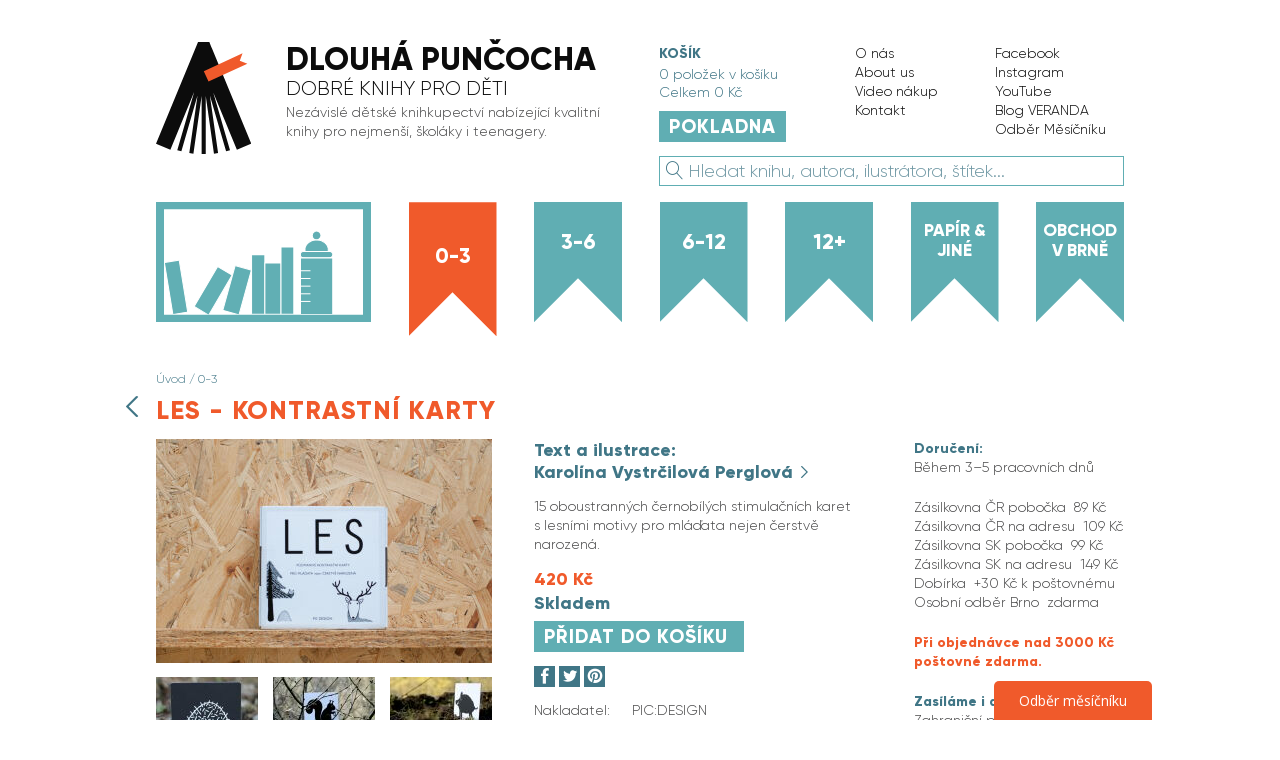

--- FILE ---
content_type: text/html; charset=windows-1250
request_url: https://www.dlouhapuncocha.cz/eshop-les-kontrastni-karty.html
body_size: 9971
content:
<!DOCTYPE html>
<html lang="cs">
<head>
	
<title>LES - kontrastní karty - Knihkupectví Dlouhá punčocha</title>
	
<meta charset="windows-1250" /><meta name="robots" content="index, follow" /><meta name="description" content="LES - kontrastní karty (0-3) - 15 oboustranných černobílých stimulačních karet s&nbsp;lesními motivy pro mláďata nejen čerstvě narozená.   Výzkumy ukazují, že novorozenci lépe reagují na černobílé obrázky s&nbsp;vysokým kontrastem. Umístěte karty například na kraj postýlky, kočárku nebo je ..." />
<meta name="author" content="Dětské knihkupectví Dlouhá punčocha &lt;knihkupectvi@dlouhapuncocha.cz&gt;" />
<link href="styles.css?timestamp=1767693686" media="all" rel="stylesheet" type="text/css" /><link href="dyn.css" media="all" rel="stylesheet" type="text/css" />
<script>window.pswpCssLnk="https://cms-assets.ondrakoupil.cz/imgs_system/photoswipe/default-skin/bundle.css";</script>

<meta name="google-site-verification" content="PmaDr8XGar8b5AokW-hZpQIFn2CAzrCLaBYyf0H_GwQ" /><meta name="google-site-verification" content="_EATpEruVRz9PQPFSjhbQjHOdLDAkV6BuAlIsn-Q5fg" />
<meta property="og:image" content="https://www.dlouhapuncocha.cz/files/thumbs/mod_eshop/produkty/dsc-6750.2148651576.jpg" />
<link rel="image_src" href="https://www.dlouhapuncocha.cz/files/thumbs/mod_eshop/produkty/dsc-6750.2148651576.jpg" />

<meta property="og:type" content="article" />
<meta property="og:site_name" content="Knihkupectví Dlouhá punčocha" />
<meta property="og:title" content="LES - kontrastní karty" />
<meta property="og:description" content="LES - kontrastní karty (0-3) - 15 oboustranných černobílých stimulačních karet s&nbsp;lesními motivy pro mláďata nejen čerstvě narozená.
 
Výzkumy ukazují, že novorozenci lépe reagují na černobílé obrázky s&nbsp;vysokým kontrastem. Umístěte karty například na kraj postýlky, kočárku nebo je ..." />

<script>
window.dataLayer = window.dataLayer || [];
window.dataLayer.push({"ecommerce":{"currencyCode":"CZK","detail":{"products":[{"name":"LES - kontrastn\u00ed karty","id":526,"price":420,"category":"0-3","brand":""}]}}}); 
</script>
			<!-- Google Tag Manager -->
			<script>(function(w,d,s,l,i){w[l]=w[l]||[];w[l].push({'gtm.start':
			new Date().getTime(),event:'gtm.js'});var f=d.getElementsByTagName(s)[0],
			j=d.createElement(s),dl=l!='dataLayer'?'&l='+l:'';j.async=true;j.src=
			'https://www.googletagmanager.com/gtm.js?id='+i+dl;f.parentNode.insertBefore(j,f);
			})(window,document,'script','dataLayer','GTM-TCGDGMV');</script>
			<!-- End Google Tag Manager -->
		
<link rel="apple-touch-icon" sizes="180x180" href="favicons/apple-touch-icon.png">
<link rel="icon" type="image/png" sizes="32x32" href="favicons/favicon-32x32.png">
<link rel="icon" type="image/png" sizes="16x16" href="favicons/favicon-16x16.png">
<link rel="manifest" href="favicons/manifest.json">
<link rel="mask-icon" href="favicons/safari-pinned-tab.svg" color="#5bbad5">
<link rel="shortcut icon" href="favicons/favicon.ico">
<meta name="apple-mobile-web-app-title" content="Dlouhá punčocha">
<meta name="application-name" content="Dlouhá punčocha">
<meta name="msapplication-config" content="favicons/browserconfig.xml">
<meta name="theme-color" content="#F0F0F0">

<meta name="viewport" content="width=device-width, initial-scale=1">

<link rel="preload" as="font" href="/fonts/gilroy-extrabold.woff2" crossorigin="anonymous" />
<link rel="preload" as="font" href="/fonts/gilroy-light.woff2" crossorigin="anonymous" />


			<script>
			// deferred jquery loader
			(function(w){var stack=[];var fnStack={};w.jQuery=w.$=function(fn){stack.push(fn)};w.$.fn=fnStack;w.$$$=function(){Object.keys(fnStack).forEach(function(index){var val=fnStack[index];w.jQuery.fn[index]=val});stack.forEach(function(fn){fn.call(w)});delete w.$$$}})(window);
			</script>
					
</head>


<body class="colors-default version-b">

<header class="c-header">
	<div class="container">
		<div class="box">
			<div class="logo">

				<div class="c-header-logo">

	<a class="logo-box" role="banner" aria-label="Záhlaví webu" href="https://www.dlouhapuncocha.cz/">
		<div class="image">
			<img src="imgs/svg/logo.svg" alt="Dlouhá punčocha - logo">
		</div>

		<div class="name">

							<div class="title">
					Dlouhá punčocha
				</div>
				<div class="subtitle">
					Dobré knihy pro děti
				</div>
						<div class="text">
				<div>Nezávislé dětské knihkupectví nabízející kvalitní knihy pro nejmenší, školáky i&nbsp;teenagery.</div>			</div>

		</div>
	</a>

</div>
				
			</div>


			
			<div class="right-part">


					<div class="right-top-part">

						<div class="header-cart">
							<div class="c-header-cart" id="header-cart">

	<div class="body">
		<div class="heading">
			Košík
		</div>

		<div class="info" id="header-cart-count">
			<span>0</span> položek v košíku
		</div>

		<div class="info" id="header-cart-price">
			Celkem <span>0 Kč</span>
		</div>

		<div class="button-space">
			<a href="eshop-kosik.html" class="btn btn--big btn--orange">Pokladna</a>
		</div>
	</div>

	<div class="popup">

		<div class="popup-head popup-head--empty-cart">

		</div>

		<div class="popup-content popup-content--empty-cart" id="header-cart-contents">
					</div>

	</div>


</div>
						</div>

						<div class="header-links">
							<div class="c-header-links">

	<nav class="links-box" role="navigation" aria-label="Doplňkové stránky v záhlaví">
		<div class="links-list">
			<ul class="list-nelist">
				<li>
						<a href="o-nas.html">O nás</a>
					</li><li>
						<a href="about-us.html">About us</a>
					</li><li>
						<a href="video-nakup.html">Video nákup</a>
					</li><li>
						<a href="kontakt.html">Kontakt</a>
					</li>			</ul>
		</div>

		<div class="links-list">
			<ul class="list-nelist">
				<li>
						<a href="facebook.html" target="_blank">Facebook</a>
					</li><li>
						<a href="instagram.html" target="_blank">Instagram</a>
					</li><li>
						<a href="youtube.html" target="_blank">YouTube</a>
					</li><li>
						<a href="https-dlouhapuncocha.blog.html" target="_blank">Blog VERANDA</a>
					</li><li>
						<a href="mesicnik.html" target="_blank">Odběr Měsíčníku</a>
					</li>			</ul>
		</div>
	</nav>


</div>
						</div>
						
					</div>


					<div class="header-search">
						<div class="c-header-search" id="header-search">

	

		<form id="fulltext-search-7072" action="eshop-fulltext-search.html" method="GET" role="search" aria-label="Vyhledávač">

		<div class="input-wrap">
			<input type="text" name="q" placeholder="Hledat knihu, autora, ilustrátora, štítek..." class="input input--blue input--with--icon" id="fulltext-search-7072-input" value="" />
			<div class="input-icon">
				<button id="fulltext-search-7072-button">
					<span class="dpicons-search"></span>				
				</button>
			</div>
		</div>

		</form>


<script type='text/javascript'>
$(function() {
	var $input=$("#fulltext-search-7072-input").autocomplete({"delay":300,"minLength":2,"source":"eshop-fulltext-search.html?akce=naseptavac"});
	
		$input.autocomplete("option","select",function(ui,item) {
			$input.val(item.item.value);
		
		$input.val("\""+$input.val()+"\"");
		$(this).closest("form").submit(); });
		})
</script>



	<script>
		$(function() {
			$('#header-search').initSearchField();
		})
	</script>

</div>
					</div>

				</div>

			

		</div>
	</div>
</header>


<div class="c-header-mobile" id="header-mobile">

	<div class="fixed-menu">

			<a href="https://www.dlouhapuncocha.cz/" class="logo">
				<img src="imgs/svg/logo.svg" alt="Dlouhá punčocha - logo">
			</a>

			<div class="left-buttons">
				<button data-href="#offcanvas-menu" class="button" id="toggle-offcanvas">
					<span class="fx-icon-menu" data-toggled-class="fx-icon-menu--active">
						<span class="line line--1"></span>
						<span class="line line--2"></span>
						<span class="line line--3"></span>
					</span>
					<span class="label">
						Menu
					</span>
				</button>
			</div>

			<div class="right-buttons">
								<a id="mobile-cart-button" class="button button--invisible" href="eshop-kosik.html">
					<span class="dpicons-cart"></span>
					<span class="badge" id="mobile-cart-badge">0</span>
				</a>
				<a class="button search-button" href="#search-field" id="toggle-search" data-toggled-class="search-button--active">
					<span class="dpicons-search standard-icon"></span>
					<span class="dpicons-remove active-icon"></span>
				</a>
			</div>

	</div>

	<div class="search-field" id="search-field">

		

		<form id="fulltext-search-8846" action="eshop-fulltext-search.html" method="GET" role="search" aria-label="Vyhledávač pro mobily">
			<div class="input-wrap">
				<input type="text" name="q" placeholder="Hledat knihu, autora, ilustrátora, štítek..." class="input input--blue input--with--icon" id="fulltext-search-8846-input" value="" />
				<div class="input-icon">
					<button id="fulltext-search-8846-button">
						<span class="dpicons-search"></span>
					</button>
				</div>
			</div>

		</form>
		


<script type='text/javascript'>
$(function() {
	var $input=$("#fulltext-search-8846-input").autocomplete({"delay":300,"minLength":2,"source":"eshop-fulltext-search.html?akce=naseptavac"});
	
		$input.autocomplete("option","select",function(ui,item) {
			$input.val(item.item.value);
		
		$input.val("\""+$input.val()+"\"");
		$(this).closest("form").submit(); });
		})
</script>



		<script>
			$(function() {
				$('#search-field').initSearchField();
			})
		</script>

	</div>


	<div class="placeholder">

	</div>

	<script>
		$(function() {
			$("#header-mobile").initHeaderMobile({
				toggleOffcanvas: '#toggle-offcanvas',
				offcanvas: '#offcanvas-menu',
				toggleSearch: '#toggle-search',
				search: '#search-field'
			});
			// $("#search-field-sm").initSearchField();
		})
	</script>

</div>


<div class="c-ribbons-menu" id="ribbons-menu">

	<div class="container">
		<div class="box" role="navigation" aria-label="Hlavní menu kategorií">

			<div class="image">
				<img src="imgs/svg/ribbon1.svg" alt="Knihy pro děti do 3 let">
			</div>

			
						<div class="ribbon">
							<a href="eshop-kategorie-0-3-roky.html" class="link link--active">0-3</a>
						</div>
					
						<div class="ribbon">
							<a href="eshop-kategorie-3-6-roky.html" class="link">3-6</a>
						</div>
					
						<div class="ribbon">
							<a href="eshop-kategorie-6-12-let.html" class="link">6-12</a>
						</div>
					
						<div class="ribbon">
							<a href="eshop-kategorie-nad-12-let.html" class="link">12+</a>
						</div>
					
						<div class="ribbon">
							<a href="eshop-kategorie-papir-a-jine.html" class="link link--smaller">Papír &amp; jiné</a>
						</div>
					
			<div class="ribbon">
				<a href="knihkupectvi-brno.html" class="link link--smaller ">Obchod v&nbsp;Brně</a>
			</div>

			
		</div>
	</div>


</div>
<div class="c-page-header">

	<div class="container">

		<div class="pos">

						<a href="eshop-kategorie-0-3-roky.html" class="return">
				<span class="icon dpicons-chevron-left"></span>
				<span class="label">Zpět</span>
			</a>
			
			<div class="texts">

								<div class="breadcrumbs">
					<a href="https://www.dlouhapuncocha.cz/" class="crumb">Úvod</a>
											 / <a href='eshop-kategorie-0-3-roky.html' class='crumb'>0-3</a>									</div>
				
				<h1 class="heading heading--red heading--bigger">
					LES - kontrastní karty				</h1>
			</div>

		</div>

	</div>

</div>
<div class="c-product-container">

	<div class="container">

		<div class="cont-box">

			<div class="images">
				<div class="c-product-images">

	<div class="main" id="main-image">

		<a href='https://www.dlouhapuncocha.cz/files/thumbs/mod_eshop/produkty/dsc-6750.2148651576.jpg' title='LES - kontrastní karty' rel='pswp' data-pswp-size='1240;827' data-pswp-group='eshop'><img src='https://www.dlouhapuncocha.cz/files/thumbs/mod_eshop/produkty/dsc-6750.3102790859.jpg' alt='LES - kontrastní karty' title='LES - kontrastní karty' class='main-image' style='aspect-ratio: 600/400' fetchpriority='high'  sizes="
				(max-width: 825px) calc(100vw - 2 * 25px),
				(max-width: 1100px) 264px,
				(max-width: 1390px) 336px,
				(max-width: 1950px) 384px,
				432px
			" srcset="https://www.dlouhapuncocha.cz/files/thumbs/mod_eshop/produkty/dsc-6750.662279607.jpg 264w, https://www.dlouhapuncocha.cz/files/thumbs/mod_eshop/produkty/dsc-6750.2350173030.jpg 336w, https://www.dlouhapuncocha.cz/files/thumbs/mod_eshop/produkty/dsc-6750.3150980655.jpg 384w, https://www.dlouhapuncocha.cz/files/thumbs/mod_eshop/produkty/dsc-6750.928422651.jpg 432w, https://www.dlouhapuncocha.cz/files/thumbs/mod_eshop/produkty/dsc-6750.2593036424.jpg 528w, https://www.dlouhapuncocha.cz/files/thumbs/mod_eshop/produkty/dsc-6750.725197111.jpg 672w, https://www.dlouhapuncocha.cz/files/thumbs/mod_eshop/produkty/dsc-6750.2262934340.jpg 768w, https://www.dlouhapuncocha.cz/files/thumbs/mod_eshop/produkty/dsc-6750.645477768.jpg 864w, https://www.dlouhapuncocha.cz/files/thumbs/mod_eshop/produkty/dsc-6750.25946059.jpg 1000w" /></a>
	</div>

	
	<div class="secondary">

		<ul class="list-nelist secondary-box">

			<li class="secondary-item"><a href='https://www.dlouhapuncocha.cz/files/thumbs/mod_eshop/produkty/flash-card-newborn-black-and-white-forest.2148651576.jpg' title='LES - kontrastní karty' rel='pswp' data-pswp-size='1118;745' data-pswp-group='eshop'><img src='https://www.dlouhapuncocha.cz/files/thumbs/mod_eshop/produkty/flash-card-newborn-black-and-white-forest.3624977726.jpg' alt='LES - kontrastní karty' title='LES - kontrastní karty' class='secondary-image' style='aspect-ratio: 600/400'  sizes="
					(max-width: 1100px) 80px,
					(max-width: 1390px) 102px,
					(max-width: 1950px) 117px,
					132px
				" srcset="https://www.dlouhapuncocha.cz/files/thumbs/mod_eshop/produkty/flash-card-newborn-black-and-white-forest.704546670.jpg 80w, https://www.dlouhapuncocha.cz/files/thumbs/mod_eshop/produkty/flash-card-newborn-black-and-white-forest.326189435.jpg 102w, https://www.dlouhapuncocha.cz/files/thumbs/mod_eshop/produkty/flash-card-newborn-black-and-white-forest.3620933444.jpg 117w, https://www.dlouhapuncocha.cz/files/thumbs/mod_eshop/produkty/flash-card-newborn-black-and-white-forest.3664660932.jpg 132w, https://www.dlouhapuncocha.cz/files/thumbs/mod_eshop/produkty/flash-card-newborn-black-and-white-forest.1207011302.jpg 160w, https://www.dlouhapuncocha.cz/files/thumbs/mod_eshop/produkty/flash-card-newborn-black-and-white-forest.1849066120.jpg 204w, https://www.dlouhapuncocha.cz/files/thumbs/mod_eshop/produkty/flash-card-newborn-black-and-white-forest.2804517431.jpg 234w, https://www.dlouhapuncocha.cz/files/thumbs/mod_eshop/produkty/flash-card-newborn-black-and-white-forest.662279607.jpg 264w" /></a></li><li class="secondary-item"><a href='https://www.dlouhapuncocha.cz/files/thumbs/mod_eshop/produkty/flash-card-squirrel.2148651576.jpg' title='LES - kontrastní karty' rel='pswp' data-pswp-size='1118;745' data-pswp-group='eshop'><img src='https://www.dlouhapuncocha.cz/files/thumbs/mod_eshop/produkty/flash-card-squirrel.3624977726.jpg' alt='LES - kontrastní karty' title='LES - kontrastní karty' class='secondary-image' style='aspect-ratio: 600/400'  sizes="
					(max-width: 1100px) 80px,
					(max-width: 1390px) 102px,
					(max-width: 1950px) 117px,
					132px
				" srcset="https://www.dlouhapuncocha.cz/files/thumbs/mod_eshop/produkty/flash-card-squirrel.704546670.jpg 80w, https://www.dlouhapuncocha.cz/files/thumbs/mod_eshop/produkty/flash-card-squirrel.326189435.jpg 102w, https://www.dlouhapuncocha.cz/files/thumbs/mod_eshop/produkty/flash-card-squirrel.3620933444.jpg 117w, https://www.dlouhapuncocha.cz/files/thumbs/mod_eshop/produkty/flash-card-squirrel.3664660932.jpg 132w, https://www.dlouhapuncocha.cz/files/thumbs/mod_eshop/produkty/flash-card-squirrel.1207011302.jpg 160w, https://www.dlouhapuncocha.cz/files/thumbs/mod_eshop/produkty/flash-card-squirrel.1849066120.jpg 204w, https://www.dlouhapuncocha.cz/files/thumbs/mod_eshop/produkty/flash-card-squirrel.2804517431.jpg 234w, https://www.dlouhapuncocha.cz/files/thumbs/mod_eshop/produkty/flash-card-squirrel.662279607.jpg 264w" /></a></li><li class="secondary-item"><a href='https://www.dlouhapuncocha.cz/files/thumbs/mod_eshop/produkty/kontrasni-karty-kanec.2148651576.jpg' title='LES - kontrastní karty' rel='pswp' data-pswp-size='1118;745' data-pswp-group='eshop'><img src='https://www.dlouhapuncocha.cz/files/thumbs/mod_eshop/produkty/kontrasni-karty-kanec.3624977726.jpg' alt='LES - kontrastní karty' title='LES - kontrastní karty' class='secondary-image' style='aspect-ratio: 600/400'  sizes="
					(max-width: 1100px) 80px,
					(max-width: 1390px) 102px,
					(max-width: 1950px) 117px,
					132px
				" srcset="https://www.dlouhapuncocha.cz/files/thumbs/mod_eshop/produkty/kontrasni-karty-kanec.704546670.jpg 80w, https://www.dlouhapuncocha.cz/files/thumbs/mod_eshop/produkty/kontrasni-karty-kanec.326189435.jpg 102w, https://www.dlouhapuncocha.cz/files/thumbs/mod_eshop/produkty/kontrasni-karty-kanec.3620933444.jpg 117w, https://www.dlouhapuncocha.cz/files/thumbs/mod_eshop/produkty/kontrasni-karty-kanec.3664660932.jpg 132w, https://www.dlouhapuncocha.cz/files/thumbs/mod_eshop/produkty/kontrasni-karty-kanec.1207011302.jpg 160w, https://www.dlouhapuncocha.cz/files/thumbs/mod_eshop/produkty/kontrasni-karty-kanec.1849066120.jpg 204w, https://www.dlouhapuncocha.cz/files/thumbs/mod_eshop/produkty/kontrasni-karty-kanec.2804517431.jpg 234w, https://www.dlouhapuncocha.cz/files/thumbs/mod_eshop/produkty/kontrasni-karty-kanec.662279607.jpg 264w" /></a></li>
			
		</ul>

					<div class="more-secondary">
				<a href="#" id="secondary-link">2 další obrázky</a>
			</div>
		
	</div>

			<div class="more-secondary-sm">
			<a href="#" id="secondary-link-sm">
				+2 <span class="icon dpicons-camera"></span>
			</a>
		</div>
	
	

	<script>
		$(function() {

			$('#main-image').hover(
				function() {
					$("#ribbon-wrapper").addClass('ribbon-wrapper--hover');
				},
				function() {
					$("#ribbon-wrapper").removeClass('ribbon-wrapper--hover');
				}
			);

			
					window._pswpStack = window._pswpStack || [];
					window._pswpStack.push(function() {
						window.pswpData.addAnotherImages(
							'eshop',
							[{"src":"https:\/\/www.dlouhapuncocha.cz\/files\/thumbs\/mod_eshop\/produkty\/kontrastni-karty-jezevec.2148651576.jpg","msrc":"https:\/\/www.dlouhapuncocha.cz\/files\/thumbs\/mod_eshop\/produkty\/kontrastni-karty-jezevec.478699241.jpg","w":1600,"h":1067,"title":"LES - kontrastn\u00ed karty"},{"src":"https:\/\/www.dlouhapuncocha.cz\/files\/thumbs\/mod_eshop\/produkty\/kontrastni-karty-pro-deti-1.2148651576.jpg","msrc":"https:\/\/www.dlouhapuncocha.cz\/files\/thumbs\/mod_eshop\/produkty\/kontrastni-karty-pro-deti-1.478699241.jpg","w":1118,"h":745,"title":"LES - kontrastn\u00ed karty"}]
						);
					});
					$('#secondary-link').click(function() {
						window.pswpData.open('.c-product-images .main-link');
						return false;
					});
					$('#secondary-link-sm').click(function() {
						window.pswpData.open('.c-product-images .main-link');
						return false;
					});
				
		});
	</script>

</div>
			</div>

			<div class="data">

				<div class="basic-data-box">

					<div class="basic-data">

						<div class="author-description">
							<div class="c-author-description">


	
		<div class="person person-box person--long">
			<div class="label">
				Text a ilustrace:
			</div>
			<div class="value">
				<a href="knihy-autor-Karol%C3%ADna%20Vystr%C4%8Dilov%C3%A1%20Perglov%C3%A1" class="value-link">
					Karolína Vystrčilová Perglová				</a>
			</div>
		</div>


	
	
	<div class="desc">
		<div>15 oboustranných černobílých stimulačních karet s&nbsp;lesními motivy pro mláďata nejen čerstvě narozená.
</div>	</div>

</div>
						</div>

						<div class="buy">
							<div class="c-product-buy">

	<form action="eshop-kosik.html?pridat=526" method="post" id="buy-form">

		<div class="buy-box">

			<div class="prices-row">
				<div class="price">
					420 Kč									</div>
							</div>

			<div class="avail">
				Skladem
							</div>

			


			

						<div class="buy">
				<button type="submit" class="button btn btn--big btn--orange" id="button-buy">
					<span class="content">

												<span class="content-md">Přidat do košíku</span>
						<span class="content-sm">Koupit</span>
											</span>
					<span class="loading-icon">
						<svg xmlns="http://www.w3.org/2000/svg" viewBox="0 0 100 100" preserveAspectRatio="xMidYMid" class="lds-facebook" style="background: none;">
    <rect x="17.5" y="29.9731" width="15" height="40.0537" fill="#ffffff">
      <animate attributeName="y" calcMode="spline" values="13;30;30" keyTimes="0;0.5;1" dur="0.8" keySplines="0 0.5 0.5 1;0 0.5 0.5 1" begin="-0.16000000000000003s" repeatCount="indefinite"></animate>
      <animate attributeName="height" calcMode="spline" values="74;40;40" keyTimes="0;0.5;1" dur="0.8" keySplines="0 0.5 0.5 1;0 0.5 0.5 1" begin="-0.16000000000000003s" repeatCount="indefinite"></animate>
    </rect>
    <rect x="42.5" y="29.6226" width="15" height="40.7549" fill="#ffffff">
      <animate attributeName="y" calcMode="spline" values="15.999999999999996;30;30" keyTimes="0;0.5;1" dur="0.8" keySplines="0 0.5 0.5 1;0 0.5 0.5 1" begin="-0.08000000000000002s" repeatCount="indefinite"></animate>
      <animate attributeName="height" calcMode="spline" values="68.00000000000001;40;40" keyTimes="0;0.5;1" dur="0.8" keySplines="0 0.5 0.5 1;0 0.5 0.5 1" begin="-0.08000000000000002s" repeatCount="indefinite"></animate>
    </rect>
    <rect x="67.5" y="29.1957" width="15" height="41.6085" fill="#ffffff">
      <animate attributeName="y" calcMode="spline" values="19;30;30" keyTimes="0;0.5;1" dur="0.8" keySplines="0 0.5 0.5 1;0 0.5 0.5 1" begin="0s" repeatCount="indefinite"></animate>
      <animate attributeName="height" calcMode="spline" values="62;40;40" keyTimes="0;0.5;1" dur="0.8" keySplines="0 0.5 0.5 1;0 0.5 0.5 1" begin="0s" repeatCount="indefinite"></animate>
    </rect>
  </svg>					</span>

				</button>
			</div>
			
		</div>

	</form>

	<script>
		$(function() {
			$('#buy-form').initBuyButton('#button-buy');
		})
	</script>
</div>
						</div>

						<div class="share">
							
<div class="c-product-share" id="sharing-widget">
	<div class="buttons" id="sharer-buttons">
		<a href="#sharer" class="share-button">
			<span class="dpicons-social-fb"></span>
		</a>
		<a href="#sharer" class="share-button">
			<span class="dpicons-social-tw"></span>
		</a>
		<a href="#sharer" class="share-button">
			<span class="dpicons-social-pin"></span>
		</a>
	</div>

	<div class="hidden-part" id="sharer">
		<noscript id="sharer-template">
			<div class=""></div>
			<div >
				<div id="fb-root">
				</div>
				<script type="text/javascript">(function(d, s, id) {
					var js, fjs = d.getElementsByTagName(s)[0];
					if (d.getElementById(id)) return;
					js = d.createElement(s); js.id = id;
					js.src = "//connect.facebook.net/cs_CZ/all.js#xfbml=1";
					fjs.parentNode.insertBefore(js, fjs);
				}(document, "script", "facebook-jssdk"));</script>

				<script type="text/javascript">
					(function() {
						!function(d,s,id){var js,fjs=d.getElementsByTagName(s)[0];if(!d.getElementById(id)){js=d.createElement(s);js.id=id;js.src="//platform.twitter.com/widgets.js";fjs.parentNode.insertBefore(js,fjs);}}(document,"script","twitter-wjs");
					})()
				</script>

				<script
						type="text/javascript"
						src="//assets.pinterest.com/js/pinit.js"
				></script>

				<div class="social-contents">

					<div class="hide-after-load" id="hide-after-load">
						Zde se načítají sdílecí tlačítka. Pokud nic nevidíte, pravděpodobně máte přespříliš aktivní blokátor reklam.
					</div>

					<div class="social-button fb-like" data-href="https://www.dlouhapuncocha.cz/eshop-les-kontrastni-karty.html" data-layout="button" data-action="like" data-size="large" data-show-faces="false" data-share="false">
					</div>

					<a class="social-button twitter-share-button"
					   data-size="large"
					   data-url="https://www.dlouhapuncocha.cz/eshop-les-kontrastni-karty.html"
					   data-text="LES - kontrastní karty v knihkupectví Dlouhá punčocha"
					   href="https://twitter.com/intent/tweet">
						Tweet
					</a>

					<a href="https://www.pinterest.com/pin/create/button/"
					   data-pin-tall="true"
					   class="social-button"
					>
						<img src="//assets.pinterest.com/images/pidgets/pinit_fg_en_rect_gray_20.png" alt="Sdílet na Pinterestu" />
					</a>

				</div>
			</div>
		</noscript>
	</div>

	<script>
		$(function() {
			$("#sharing-widget").initProductShare({
				"hideAfterLoad": "#hide-after-load",
				"sharer": "#sharer",
				"buttons": "#sharer-buttons a",
				"buttonsContainer": "#sharer-buttons",
				"template": "#sharer-template"
			});
		});
	</script>

</div>
						</div>

						<div class="params">
							<div class="c-product-params">

			<div class="row">
			<div class="label">
				Nakladatel:
			</div>
			<div class="value">
				PIC:DESIGN			</div>
		</div>
	
			<div class="row">
			<div class="label">
				Jazyk:
			</div>
			<div class="value">
				Čeština			</div>
		</div>
	
			<div class="row">
			<div class="label">
				Popis:
			</div>
			<div class="value">
				15 karet 11,5 cm x 11,5 cm v krabičce			</div>
		</div>
	
			<div class="row">
			<div class="label">
				Rok vydání:
			</div>
			<div class="value">
				2016			</div>
		</div>
	
			<div class="row">
			<div class="label">
				ISBN:
			</div>
			<div class="value">
				9788027001675			</div>
		</div>
	
			<div class="row links-visible links-visible--blue">
			<div class="label">
				Štítky:
			</div>
			<div class="value">
				<a href="stitek-beze-slov.html">Beze slov</a>, <a href="stitek-priroda.html">Příroda</a>, <a href="stitek-kontrastni.html">Kontrastní</a>			</div>
		</div>
	

</div>
						</div>

					</div>

					<div class="delivery">
						<div class="c-product-delivery" id="delivery-block">

	<a class="activator" id="activator" href="#delivery-info">
		<span class="icon dpicons-rocket"></span>
		Kdy a jak doručíme?
	</a>

	<div class="group" id="delivery-info">
		<p><strong>Doručení:</strong><br /> Během 3<span class="st">–</span>5 pracovních dnů</p>
<div>Zásilkovna ČR pobočka  89 Kč</div>
<div>Zásilkovna ČR na adresu  109 Kč</div>
<div>Zásilkovna SK pobočka  99 Kč</div>
<div>Zásilkovna SK na adresu  149 Kč</div>
<div>Dobírka  +30 Kč k&nbsp;poštovnému</div>
<div>Osobní odběr Brno  zdarma</div>
<p><em>Při objednávce nad 3000 Kč poštovné zdarma.<br /></em></p>
<p><strong>Zasíláme i&nbsp;do zahraničí.</strong><br /> Zahraniční poštovné řešíme individuálně.</p>	</div>

	<script>
		$(function() {
			$("#delivery-block").initProductDelivery({
				'activator': '#activator'
			});
		})
	</script>

</div>
					</div>

				</div>

				<div class="description">
					<div class="c-product-description">

	<div><div><div>
<p>Výzkumy ukazují, že novorozenci lépe reagují na černobílé obrázky s&nbsp;vysokým kontrastem. Umístěte karty například na kraj postýlky, kočárku nebo je položte na zem či opřete o&nbsp;stěnu. Když vaše mládě poporoste, můžete k&nbsp;jednotlivým kartám společně vymýšlet příběhy, stavět z&nbsp;nich, schovávat a&nbsp;hledat je nebo je tematicky třídit.</p>
<p>Balení obsahuje karty s&nbsp;motivem jezevce, veverky, strakapouda, jelena, kance, sovy, mraveniště, dříví, šišek, hub, kmenů stromů, smrku, borůvek, malin a&nbsp;jahod. Karty jsou tištěny na kvalitním otíratelném kartonu s&nbsp;oblými rohy. Velikost karty je 11,5 cm x 11,5 cm x 1,7 mm.</p>
<p>Součástí balení je informační brožura obsahující informace o&nbsp;použití, náměty na hry a&nbsp;zajímavosti ze světa lesních zvířat.</p>
<p>Originální dárek k&nbsp;narození miminka.</p>
</div></div></div>	
</div>
				</div>

			</div>

		</div>

		<div class="long-description">
			
		</div>

	</div>



</div>

<div class="c-products-swiper">

	<div class="container pos">

		<h2 class="heading">
			Další knihy autora		</h2>

		<div class="swiper">

			<div class="swiper-container" id="swiper-p55013b">
				<div class="swiper-wrapper">
					<div class="swiper-slide item"><article class="c-product">

	<a href="eshop-louka-kontrastni-karty.html" class="link">

		<div class="box">

			<div class="image">

				<img src='https://www.dlouhapuncocha.cz/files/thumbs/mod_eshop/produkty/picdesign-louka-1-1024x929.2685714223.jpg' alt='LOUKA - kontrastní karty' title='LOUKA - kontrastní karty' class='product-main-image' style='aspect-ratio: 600/544'  sizes="
					(max-width: 446px) calc(100vw - 2 * 25px),
					(max-width: 825px) 187px,
					(max-width: 1100px) 128px,
					(max-width: 1390px) 163px,
					(max-width: 1950px) 187px,
					210px
				" srcset="https://www.dlouhapuncocha.cz/files/thumbs/mod_eshop/produkty/picdesign-louka-1-1024x929.1095031620.jpg 128w, https://www.dlouhapuncocha.cz/files/thumbs/mod_eshop/produkty/picdesign-louka-1-1024x929.1423556245.jpg 163w, https://www.dlouhapuncocha.cz/files/thumbs/mod_eshop/produkty/picdesign-louka-1-1024x929.3307028154.jpg 187w, https://www.dlouhapuncocha.cz/files/thumbs/mod_eshop/produkty/picdesign-louka-1-1024x929.2759009382.jpg 210w, https://www.dlouhapuncocha.cz/files/thumbs/mod_eshop/produkty/picdesign-louka-1-1024x929.4087958698.jpg 256w, https://www.dlouhapuncocha.cz/files/thumbs/mod_eshop/produkty/picdesign-louka-1-1024x929.2110705356.jpg 326w, https://www.dlouhapuncocha.cz/files/thumbs/mod_eshop/produkty/picdesign-louka-1-1024x929.3763405038.jpg 374w, https://www.dlouhapuncocha.cz/files/thumbs/mod_eshop/produkty/picdesign-louka-1-1024x929.3678621427.jpg 420w" />			</div>

			<h2 class="name">
				LOUKA - kontrastní karty			</h2>

						<div class="author">
				Karolína Vystrčilová Perglová			</div>
			
			
							<div class="buy-row">

					<div class="price">
						420 Kč					</div>

					<span id="pc69a3d-buy" data-url="eshop-kosik.html?pridat=841" class="buy-button btn btn--orange btn--tiny">Koupit</span>

				</div>
			
			<div class="description">
				<div>15 oboustranných černobílých stimulačních karet s&nbsp;lučními motivy určených nejen pro novorozence.
</div>			</div>

		</div>

		
	</a>

	<script>
		$(
			function() {
				$("#pc69a3d-buy").initBuyButton();
			}
		)
	</script>

</article>
</div>				</div>
			</div>

			<button id="swiper-p55013b-prev" class="arrow arrow--prev"><span class="icon dpicons-chevron-left"></span></button>
			<button id="swiper-p55013b-next" class="arrow arrow--next"><span class="icon dpicons-chevron-right"></span></button>

		</div>

	</div>

	<script>
		$(function() {
			$("#swiper-p55013b").initProductSwiper({
				'nextButton': '#swiper-p55013b-next',
				'prevButton': '#swiper-p55013b-prev',
			})
		})
	</script>

</div>


<div class='spacer-m'></div>

<footer class="c-foot-menu">

	<nav class="container" role="navigation" aria-label="Doplňkové stránky v zápatí">

		<ul class="menu list-nelist box">
			<li><a href="obchodni-podminky.html">Obchodní podmínky</a></li><li><a href="osobni-udaje.html">Ochrana osobních údajů</a></li><li><a href="reklamace.html">Reklamace</a></li><li><a href="doprava.html">Doprava</a></li><li><a href="nasi-partneri.html">Naši partneři</a></li>			<li data-cc="show-preferencesModal">
				<a href="#cookies">Nastavení cookies</a>
			</li>
		</ul>

	</nav>

</footer>

<footer class="c-foot-motto">
	<div class="container">
		<div class="text-box">
			<div>Hledáte dobré knihy pro děti a&nbsp;nechcete trávit hodiny procházením obrovského množství titulů? Díky pečlivému osobnímu výběru jdete v&nbsp;Dlouhé punčoše najisto a&nbsp;ušetřený čas pak můžete věnovat třeba právě čtení a&nbsp;předčítání. Nákupem podporujete nejen naše nezávislé knihkupectví, ale i&nbsp;řadu malých nakladatelství, se kterými spolupracujeme, a&nbsp;pomáháte tak udržet knižní rozmanitost – bibliodiverzitu. Děkujeme!
<p>Proč to děláme? Pro knihy dýcháme, v&nbsp;knihy věříme, knihy milujeme, pro knihy hoříme, jsme do knih blázni, knihy nás berou, v&nbsp;knihách ležíme, do knih se noříme, knihy baštíme, knihy hltáme, knihy můžeme, knihy musíme!</p>
</div>		</div>
	</div>
</footer>



<div class="c-offcanvas-menu" id="offcanvas-menu">

	<div class="scrollable">
		<div class="main-menu">

			<ul class="list-nelist">

				
						<li class="item item--active">
							<a href="eshop-kategorie-0-3-roky.html" class="link">0-3</a>
						</li>
					
						<li class="item">
							<a href="eshop-kategorie-3-6-roky.html" class="link">3-6</a>
						</li>
					
						<li class="item">
							<a href="eshop-kategorie-6-12-let.html" class="link">6-12</a>
						</li>
					
						<li class="item">
							<a href="eshop-kategorie-nad-12-let.html" class="link">12+</a>
						</li>
					
						<li class="item">
							<a href="eshop-kategorie-papir-a-jine.html" class="link">Papír &amp; jiné</a>
						</li>
					
				<li class="item">
					<a href="/stitek-novinky.html" class="link">Novinky</a>
				</li>

			</ul>

		</div>

		<div class="aux-menu">

			<ul class="list-nelist">
				<li class="item item--bottom-margin">
					<a href="eshop-kosik.html" class="link">
						<span class="icon dpicons-cart"></span>
												Váš košík 					</a>
				</li>

				<li class="item">
						<a href="o-nas.html" class="link">O nás</a>
					</li><li class="item">
						<a href="about-us.html" class="link">About us</a>
					</li><li class="item">
						<a href="video-nakup.html" class="link">Video nákup</a>
					</li><li class="item">
						<a href="kontakt.html" class="link">Kontakt</a>
					</li>
				<li class="item">
						<a href="facebook.html" class="link" target="_blank">Facebook</a>
					</li><li class="item">
						<a href="instagram.html" class="link" target="_blank">Instagram</a>
					</li><li class="item">
						<a href="youtube.html" class="link" target="_blank">YouTube</a>
					</li><li class="item">
						<a href="https-dlouhapuncocha.blog.html" class="link" target="_blank">Blog VERANDA</a>
					</li><li class="item">
						<a href="mesicnik.html" class="link" target="_blank">Odběr Měsíčníku</a>
					</li>
			</ul>

		</div>
	</div>

	<div class="overlay">
	</div>

</div>




<script src="js/script.js?ts=1767687139"></script>

<script src="https://cms-assets.ondrakoupil.cz/imgs_system/photoswipe/bundle.js" async="async"></script>
<script>window.pswpCssLnk="/imgs/photoswipe/bundle.css";</script>

<script src="https://cms-assets.ondrakoupil.cz/jquery.eshop.js"></script>
<script src="https://cms-assets.ondrakoupil.cz/jquery.form.js"></script>
<script src="https://cms-assets.ondrakoupil.cz/jquery.cookie.js"></script>
<script src="https://cms-assets.ondrakoupil.cz/jquery.hoverIntent.js"></script>
<script src="https://cms-assets.ondrakoupil.cz/imgs_system/eshop/email/email.js"></script>

<script src="https://cms-assets.ondrakoupil.cz/imgs_system/ferda-mravenec/functions.js"></script>


		<script>window.$$$();</script>
		
<link rel="stylesheet" href="https://shared.optimato.cz/imgs_system/eshop/ajaxkosik.css" type="text/css" />

<script type="text/javascript">
	$(function() {
		$.initCookiesConsent();
	});
</script>


<!-- Google Tag Manager (noscript) -->
			<noscript><iframe src="https://www.googletagmanager.com/ns.html?id=GTM-TCGDGMV"
			height="0" width="0" style="display:none;visibility:hidden"></iframe></noscript>
			<!-- End Google Tag Manager (noscript) -->
		<script>window.pswpData = window.pswpData || {}; window.pswpData.texts = {"esc":"Zav\u0159\u00edt (esc)","share":"Sd\u00edlet","fullscreen":"Zobrazit na celou obrazovku","zoom":"Zv\u011bt\u0161it \/ zmen\u0161it","prev":"P\u0159edchoz\u00ed (\u0161ipka vlevo)","next":"N\u00e1sleduj\u00edc\u00ed (\u0161ipka vpravo)","download":"St\u00e1hnout"};</script><script>    (function (w,d,s,o,f,js,fjs) {        w['ecm-widget']=o;w[o] = w[o] || function () { (w[o].q = w[o].q || []).push(arguments) };        js = d.createElement(s), fjs = d.getElementsByTagName(s)[0];        js.id = '2-2bb287d15897fe2f9d89c882af9a3a8b'; js.dataset.a = 'dlouhapuncocha'; js.src = f; js.async = 1; fjs.parentNode.insertBefore(js, fjs);    }(window, document, 'script', 'ecmwidget', 'https://d70shl7vidtft.cloudfront.net/widget.js'));</script><script>    (function (w,d,s,o,f,js,fjs) {        w['ecm-widget']=o;w[o] = w[o] || function () { (w[o].q = w[o].q || []).push(arguments) };        js = d.createElement(s), fjs = d.getElementsByTagName(s)[0];        js.id = '4-f67e22c6c3dacfc9b77b6b40399abc16'; js.dataset.a = 'dlouhapuncocha'; js.src = f; js.async = 1; fjs.parentNode.insertBefore(js, fjs);    }(window, document, 'script', 'ecmwidget', 'https://d70shl7vidtft.cloudfront.net/widget.js'));</script><script type="text/javascript">;(function(p,l,o,w,i,n,g){if(!p[i]){p.GlobalSnowplowNamespace=p.GlobalSnowplowNamespace||[];p.GlobalSnowplowNamespace.push(i);p[i]=function(){(p[i].q=p[i].q||[]).push(arguments)};p[i].q=p[i].q||[];n=l.createElement(o);g=l.getElementsByTagName(o)[0];n.async=1;n.src=w;g.parentNode.insertBefore(n,g)}}(window,document,"script","//d70shl7vidtft.cloudfront.net/ecmtr-2.4.2.js","ecotrack"));window.ecotrack('newTracker', 'cf', 'd2dpiwfhf3tz0r.cloudfront.net', { /* Initialise a tracker */appId: 'dlouhapuncocha'});window.ecotrack('setUserIdFromLocation', 'ecmid');window.ecotrack('trackPageView');</script>


</body>
</html>


--- FILE ---
content_type: image/svg+xml
request_url: https://www.dlouhapuncocha.cz/imgs/svg/ribbon1.svg
body_size: 346
content:
<svg xmlns="http://www.w3.org/2000/svg" width="215" height="120" viewBox="0 0 214.99999 119.99999" id="svg16415"><g id="layer1" transform="translate(-433.4 -219.8)"><g transform="matrix(1.00863 0 0 1.01997 183.5 -306.1)" id="g11687"><path transform="scale(-1) rotate(-59.3 -1058.7 535)" stroke-miterlimit="10" id="rect11689" fill="#61afb4" stroke="#fff" d="M281.8 594.4h45.6v16.7h-45.6z"/><path transform="rotate(105.6 328.2 602.1)" stroke-miterlimit="10" id="rect11691" fill="#61afb4" stroke="#fff" d="M305.4 593.8H351v16.7h-45.6z"/><path transform="rotate(80.6 267.6 599.3)" stroke-miterlimit="10" id="rect11693" fill="#61afb4" stroke="#fff" d="M241.7 591.8h51.7v14.9h-51.7z"/><path stroke-miterlimit="10" id="rect11695" fill="#61afb4" stroke="#fff" d="M342.5 567.2h13.2v58.5h-13.2z"/><path stroke-miterlimit="10" id="rect11697" fill="#61afb4" stroke="#fff" d="M355.7 575.5h16v50.2h-16z"/><path stroke-miterlimit="10" id="rect11699" fill="#61afb4" stroke="#fff" d="M371.7 559.6h12.7v66.1h-12.7z"/><g id="g11701" stroke-miterlimit="10" stroke="#fff"><path d="M418.6 562.4v11h-23.2v-11c0-5.4 5.2-9.7 11.6-9.7 6.4 0 11.6 4.3 11.6 9.7z" id="path11703" fill="#61afb4"/><path d="M423 567.3c0 1.7-1.4 3-3.1 3H394a3.1 3.1 0 1 1 0-6.2H420c1.7 0 3.1 1.4 3.1 3.2z" id="path11705" fill="#61afb4"/><path id="rect11707" fill="#61afb4" d="M391 570.4h32v55.4h-32z"/><circle cx="407" cy="548.4" r="4.3" id="circle11709" fill="#61afb4"/><path id="line11711" fill="none" d="M391 583h9.9"/><path id="line11713" fill="none" d="M391 590.6h9.9"/><path id="line11715" fill="none" d="M391 598.1h9.9"/><path id="line11717" fill="none" d="M391 605.6h9.9"/><path id="line11719" fill="none" d="M391 613.1h9.9"/></g><path d="M247.7 515.6v117.7H461V515.6H247.7zM453 626.2H255.7V522.6H453v103.6z" id="path11721" fill="#61afb4"/></g></g></svg>